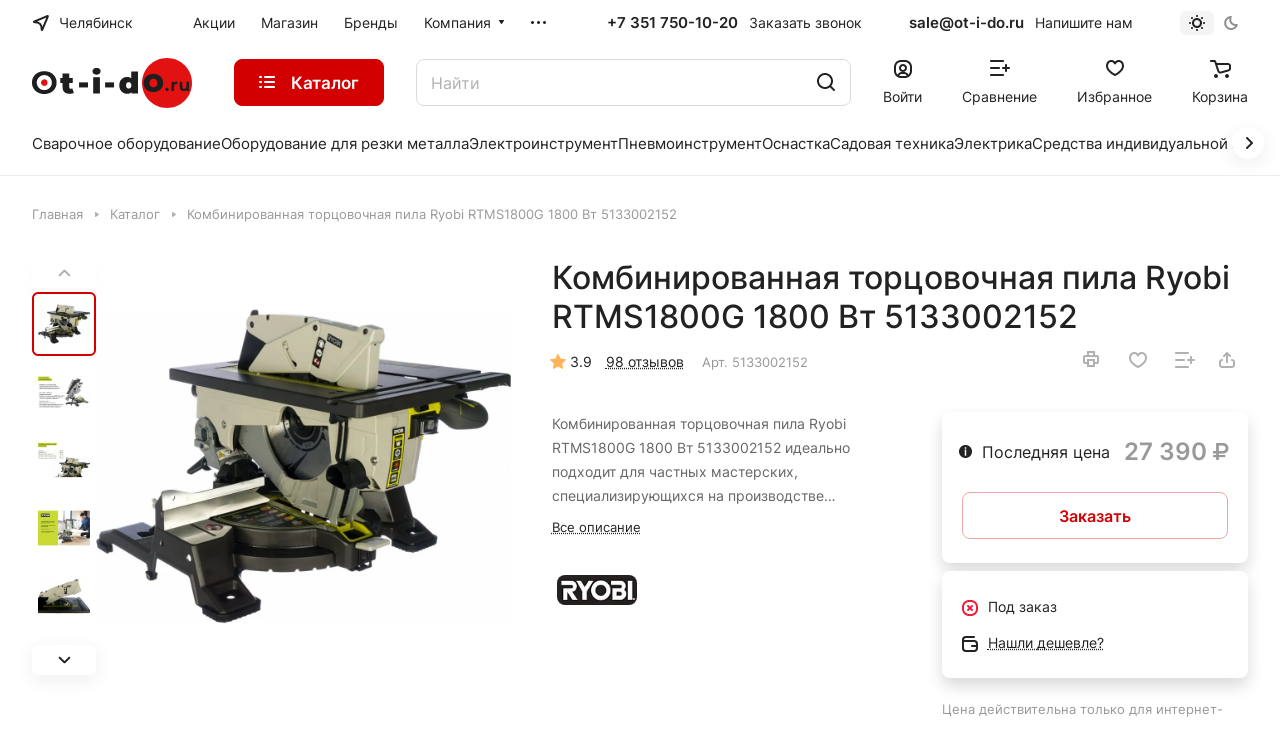

--- FILE ---
content_type: text/css
request_url: https://ot-i-do.ru/bitrix/cache/css/s1/aspro-lite/default_161d9c9556c9e4d5b792ac371302bc6b/default_161d9c9556c9e4d5b792ac371302bc6b_v1.css?17478921328244
body_size: 1813
content:


/* Start:/bitrix/templates/aspro-lite/components/bitrix/catalog.comments/moreli/style.css?17434489655595*/
/** wrapper **/
.comments-block__wrapper.line-block {
  align-items: normal;
}
.comments-block__reviews-info {
  max-width: 355px;
  width: 100%;
}
.comments-block__reviews-info-inner {
  display: flex;
  flex-direction: column;
  gap: 20px;
}
.comments-block__inner-wrapper {
  display: flex;
  flex-direction: column;
  gap: 36px;
}

@media screen and (max-width: 1199px) {
  .comments-block__reviews-info-inner.catalog-detail__cell-block {
    flex-direction: row;
    padding: 0;
  }
  .comments-block__reviews-info-inner.catalog-detail__cell-block.shadow {
    box-shadow: none;
  }
  .comments-block__reviews-info {
    max-width: none;
  }
  .comments-block__wrapper.line-block {
    --gap: 20px;
    flex-direction: column;
  }
  .comments-block  {
    order: 1;
  }
}

/** blog-comment **/
.blog-comments {
  display: flex;
  flex-direction: column;
  gap: 24px;
}
.blog-comment {
  padding: 24px;
}
.blog-comment-info .left_info {
  display: flex;
  gap: 12px;
  flex-wrap: wrap;
}
.blog-comment__container {
  display: flex;
  flex-direction: column;
  gap: 12px;
}

/** blog-comment__content **/
.blog-comment__content {
  display: flex;
  flex-direction: column;
  gap: 20px;
}
.blog-comment-cont-white {
  display: flex;
  flex-direction: column;
  gap: 20px;
}
.comment-text__text[data-label]::before {
  color: var(--white_text_black);
  content: attr(data-label) ": ";
  display: inline;
  font-size: 1em;
  font-weight: 500;
  line-height: 1.625em;
}
.blog-comment-post {
  display: flex;
  flex-direction: column;
  gap: 16px;
}
.blog-comment-approve-text {
  color: #25A70F;
}

/** rating **/
.blog-info__rating {
  align-items: center;
  display: flex;
  gap: 12px;
}
.votes_block.nstar .inner_rating {
  display: flex;
  gap: 1px;
}
.rating-wrapper {
  gap: 8px;
}

/** bottom panel **/
.blog-comment-meta {
  display: flex;
  flex-wrap: wrap;
  gap: 12px;
}

/** comment child **/
.blog-comment--child .blog-info__rating {
  display: none;
}
.blog-comment--child {
  padding: 21px 0 0 calc(31px * var(--blog_comment_padding));
}
.blog-comment--child .blog-comment-cont-white {
  gap: 7px;
}

/** blog form **/
.js-form-comment:not(#form_comment_0) #form_c_del:not(.blog-comment__edit-form) [data-hide] {
  display: none;
}
.blog-comment__form-container .blog-comment__form {
  margin-top: 36px;
}
.blog-comment__form .votes_block {
  display: flex;
  gap: 12px;
}

/* like buttons */
.rating-vote {
  display: inline-flex;
  gap: 12px;
  margin-right: 14px;
}
.rating-vote__item {
  opacity: 0.35;
}
.rating-vote__item:hover,
.rating-vote__item.active {
  opacity: 1;
}
.rating-vote__item:hover *,
.rating-vote__item.active *{
  stroke: var(--theme-base-color);
}
.rating-vote__item:hover .rating-vote__result,
.rating-vote__item.active .rating-vote__result{
  color: var(--theme-base-color);
}

/** filter-panel **/
.filter-panel__sort-form__inner {
  gap: 12px 24px;
}
.filter-panel__sort-form__item input[type="checkbox"] + label {
  margin-bottom: 0;
}
.filter-panel__sort-form__item .radio {
  margin: 0;
  padding: 0;
}
.dropdown-select__list-item.radio input {
  display: none;
}
.dropdown-select__list-item.radio label {
  display: block;
  padding: 11px 15px 10px;
}

/** alerts **/
.alert-empty {
  padding: 27px 35px 30px;
}

/** reviews gallery **/
.reviews-gallery-block {
  display: flex;
  flex-direction: column;
  gap: 6px;
}
@media screen and (min-width: 1200px) {
  .reviews-gallery-block--top {
    max-width: 908px;
  }
}
.gallery-review {
  display: grid;
  grid-template-columns: repeat(10, 1fr);
  gap: var(--gap);
}
.gallery-review .item {
  padding-bottom: 100%;
  position: relative;
}
.gallery-review img {
  height: 100%;
  object-fit: cover;
  position: absolute;
  width: 100%;
}
.gallery-review::after {
  align-items: center;
  background-color: rgba(0, 0, 0, 0.5);
  border-radius: var(--theme-outer-border-radius);
  color: #FFF;
  display: flex;
  font-size: 1em;
  grid-column-start: 10;
  height: 100%;
  justify-content: center;
  line-height: 1.417em;
  pointer-events: none;
  position: absolute;
  width: 100%;
}
@media screen and (max-width: 991px) {
  .gallery-review {
    grid-template-columns: repeat(8, 1fr);
  }
  .gallery-review[data-lg]::after {
    content:  "+" attr(data-lg);
    grid-column-start: 8;
  }
  .gallery-review[data-lg] .item:nth-child(n+9) {
    display: none;
  }
}
@media screen and (max-width: 767px) {
  .gallery-review {
    grid-template-columns: repeat(6, 1fr);
  }
  .gallery-review[data-md]::after {
    content:  "+" attr(data-md);
    grid-column-start: 6;
  }
  .gallery-review[data-md] .item:nth-child(n+7) {
    display: none;
  }
}
@media screen and (max-width: 599px) {
  .gallery-review {
    grid-template-columns: repeat(5, 1fr);
  }
  .gallery-review[data-sm]::after {
    content:  "+" attr(data-sm);
    grid-column-start: 5;
  }
  .gallery-review[data-sm] .item:nth-child(n+6) {
    display: none;
  }
}
@media screen and (max-width: 420px) {
  .gallery-review {
    grid-template-columns: repeat(4, 1fr);
  }
  .gallery-review[data-xsm]::after {
    content:  "+" attr(data-xsm);
    grid-column-start: 4;
  }
  .gallery-review[data-xsm] .item:nth-child(n+5) {
    display: none;
  }
}
@media screen and (max-width: 374px) {
  .gallery-review {
    grid-template-columns: repeat(3, 1fr);
  }
  .gallery-review[data-xs]::after {
    content:  "+" attr(data-xs);
    grid-column-start: 3;
  }
  .gallery-review[data-xs] .item:nth-child(n+4) {
    display: none;
  }
}

@media screen and (min-width: 768px) {
  .gallery-review[data-xl]::after {
    content:  "+" attr(data-xl);
  }
}
/* End */


/* Start:/bitrix/components/bitrix/rating.vote/templates/standart_text/style.css?17434489752223*/
.bx-rating { display:inline-block; position:relative; -moz-user-select: none; -khtml-user-select: none; user-select: none; }
.bx-rating .bx-rating-question { display:inline-block; margin-right:2px; }
.bx-rating .bx-rating-yes { display:inline-block; cursor: pointer; }
.bx-rating .bx-rating-yes-count { display:inline-block; padding-left: 3px; text-decoration: none!important;}
.bx-rating .bx-rating-yes-text { display:inline-block; padding-left: 3px; padding-right: 3px;}
.bx-rating .bx-rating-no { display:inline-block; cursor: pointer; }
.bx-rating .bx-rating-no-count { display:inline-block; padding-left: 3px; text-decoration: none!important;}
.bx-rating .bx-rating-no-text { display:inline-block; padding-left: 3px; padding-right: 3px; }
.bx-rating .bx-rating-separator { display:inline-block; padding-left: 1px; padding-right: 1px; }
.bx-rating .bx-rating-yes-active { } 
.bx-rating .bx-rating-no-active { } 
.bx-rating .bx-rating-yes-active .bx-rating-yes-count, .bx-rating .bx-rating-yes-active .bx-rating-yes-text { color: #49b234!important; }
.bx-rating .bx-rating-no-active .bx-rating-no-count, .bx-rating .bx-rating-no-active .bx-rating-no-text { color: #dd3636!important; }
.bx-rating-disabled .bx-rating-yes, .bx-rating-disabled .bx-rating-no { cursor: default; }
.bx-rating-disabled .bx-rating-yes-text, .bx-rating-disabled .bx-rating-no-text { cursor: default; color: #969696!important;  text-decoration: none;}
.bx-rating-disabled .bx-rating-yes-count, .bx-rating-disabled .bx-rating-no-count { cursor: default; color: #969696!important;   }
.bx-rating .bx-rating-hover { }
.bx-rating .bx-rating-hover .bx-rating-yes-count, .bx-rating .bx-rating-hover .bx-rating-no-count,
.bx-rating .bx-rating-hover .bx-rating-yes-text, .bx-rating .bx-rating-hover .bx-rating-no-text{ color: #000!important; }
.bx-rating .bx-rating-load .bx-rating-yes-count, .bx-rating .bx-rating-load .bx-rating-no-count,
.bx-rating .bx-rating-load .bx-rating-yes-text, .bx-rating .bx-rating-load .bx-rating-no-text { color: #fff!important; }
.bx-rating .bx-rating-load { background-color:#d0d0d0!important; border-radius: 3px }
.rating_vote_graphic { display: none!important; }
.rating_vote_text { display: inline-block!important; }


/* End */
/* /bitrix/templates/aspro-lite/components/bitrix/catalog.comments/moreli/style.css?17434489655595 */
/* /bitrix/components/bitrix/rating.vote/templates/standart_text/style.css?17434489752223 */


--- FILE ---
content_type: text/css
request_url: https://ot-i-do.ru/bitrix/cache/css/s1/aspro-lite/default_47f62dbdbf850b26c01d5e45450e9304/default_47f62dbdbf850b26c01d5e45450e9304_v1.css?17478921321928
body_size: 557
content:


/* Start:/bitrix/templates/aspro-lite/components/aspro/catalog.viewed.lite/moreli/style.css?17434489651702*/
.catalog-viewed {
  position: relative;
}
.catalog-viewed__inner {
  background: none;
}
.catalog-viewed.catalog-viewed--fon .catalog-viewed__inner {
  background: #f8f8f8;
  background: var(--darkerblack_bg_black);
}
.catalog-viewed-list {
  padding: 0 0 5.3125rem;
}
.front_page .catalog-viewed-list {
  padding-top: 4.5rem;
}
.catalog-viewed-list__slider-wrap {
  position: relative;
}
.catalog-viewed__item.swiper-slide {
  height: auto;
}
.catalog-viewed__item-wrap {
  background: #fff;
  background: var(--card_bg_black);
  overflow: hidden;
  height: 100%;
  padding: 23px 23px 19px;
}
.catalog-viewed__item__title {
  word-break: break-word;
  line-height: calc(1em + 5px);
}
.catalog-viewed__item__image__wrap {
  position: relative;
  margin: 0 0 15px 0;
}
.catalog-viewed__item__image {
  width: 80px;
  height: 80px;
  position: relative;
}
.catalog-viewed__item__image a {
  position: absolute;
  top: 0;
  bottom: 0;
  left: 0;
  right: 0;
  display: flex;
  align-items: center;
  justify-content: center;
}
.catalog-viewed__item__image img {
  display: block;
  max-width: 100%;
  max-height: 100%;
  border-radius: 8px;
  border-radius: var(--border-radius);
}
.catalog-viewed .price {
  margin: 0 0 1px 0;
}
.catalog-viewed__item-sticker {
  position: absolute;
  z-index: 2;
  bottom: -2px;
  left: 0;
  margin: -2px;
}
.catalog-viewed__item-sticker-value.sticker__item {
  margin: 2px;
  font-size: 12px;
  line-height: 15px;
  display: inline-flex;
  align-items: center;
  padding: 0 4px;
  height: 21px;
}

@media (max-width: 600px) {
  .catalog-viewed__item {
    width: 260px !important;
  }
}
/* End */
/* /bitrix/templates/aspro-lite/components/aspro/catalog.viewed.lite/moreli/style.css?17434489651702 */


--- FILE ---
content_type: application/javascript
request_url: https://ot-i-do.ru/bitrix/templates/aspro-lite/js/scroll_to_top.js?17434489663664
body_size: 950
content:
var $scrolltotop = null;

scrollToTop = function () {
    if (typeof arAsproOptions === "undefined") {
        return;
    }

    if (arAsproOptions.THEME.SCROLLTOTOP_TYPE !== "NONE") {
        scrollToTopAnimateClassIn = arAsproOptions.THEME.SCROLLTOTOP_TYPE.indexOf("ROUND") !== -1 ? "rotateIn" : "rubberBand";
        scrollToTopAnimateClassOut = arAsproOptions.THEME.SCROLLTOTOP_TYPE.indexOf("ROUND") !== -1 ? "rotateOut" : "flipOutX";

        if (BX.browser.IsMac()) {
            scrollToTopAnimateClassIn = scrollToTopAnimateClassOut = "";
        }

        var _isScrolling = false;

        // Append Button
        $("body").append(
            $("<a />").addClass("scroll-to-top " + arAsproOptions.THEME.SCROLLTOTOP_TYPE + " " + arAsproOptions.THEME.SCROLLTOTOP_POSITION).attr({ href: "#", id: "scrollToTop" })
        );

        $scrolltotop = $("#scrollToTop");

        if (
            arAsproOptions.THEME.SCROLLTOTOP_POSITION !== 'TOUCH' &&
            arAsproOptions.THEME.SCROLLTOTOP_POSITION_RIGHT
        ){
            $scrolltotop.css({ right: arAsproOptions.THEME.SCROLLTOTOP_POSITION_RIGHT + "px", left: "auto" });
        }

        $scrolltotop.click(function (e) {
            e.preventDefault();
            $("body, html").animate({ scrollTop: 0 }, 500);

            return false;
        });

        // Show/Hide Button on Window Scroll event.
        $(window).scroll(function(){
            if (!_isScrolling) {
                _isScrolling = true;

                if ($(window).scrollTop() > 150) {
                    $scrolltotop.stop(true, true).addClass("visible");
                    _isScrolling = false;
                } else {
                    $scrolltotop.stop(true, true).removeClass("visible");
                    _isScrolling = false;
                }
                
                CheckScrollToTop();
            }
        });

        $(window).resize(function () {
            CheckScrollToTop();
        });
    }
}

CheckScrollToTop = function () {
    if (typeof arAsproOptions === "undefined") {
        return;
    }

    if (arAsproOptions.THEME.SCROLLTOTOP_TYPE !== "NONE" && $scrolltotop) {
        if (documentScrollTop > 150) {
            $scrolltotop.stop(true, true).addClass("visible").addClass("animated");

            if (scrollToTopAnimateClassOut) {
                $scrolltotop.removeClass(scrollToTopAnimateClassOut);
            }
            if (scrollToTopAnimateClassIn) {
                $scrolltotop.addClass(scrollToTopAnimateClassIn);
            }
        } else {
            $scrolltotop.stop(true, true).removeClass("visible");

            if (scrollToTopAnimateClassIn) {
                $scrolltotop.removeClass(scrollToTopAnimateClassIn);
            }
            if (scrollToTopAnimateClassOut) {
                $scrolltotop.addClass(scrollToTopAnimateClassOut);
            }
        }
    }

    var bottom = 23,
        scrollVal = $(window).scrollTop(),
        windowHeight = $(window).height();

    if (arAsproOptions.THEME.SCROLLTOTOP_POSITION_BOTTOM) {
        bottom = parseFloat(arAsproOptions.THEME.SCROLLTOTOP_POSITION_BOTTOM);
    }

    if (parseInt($scrolltotop.css("bottom")) > bottom) {
        bottom = Math.round(bottom);
    }

    if ($("footer").length) {
        var footerOffset = $("footer").offset().top;

        if (scrollVal + windowHeight > footerOffset) {
            bottom = Math.round(bottom + scrollVal + windowHeight - Math.round(footerOffset));
        }
    }

    $scrolltotop.css("bottom", bottom + "px");
}
